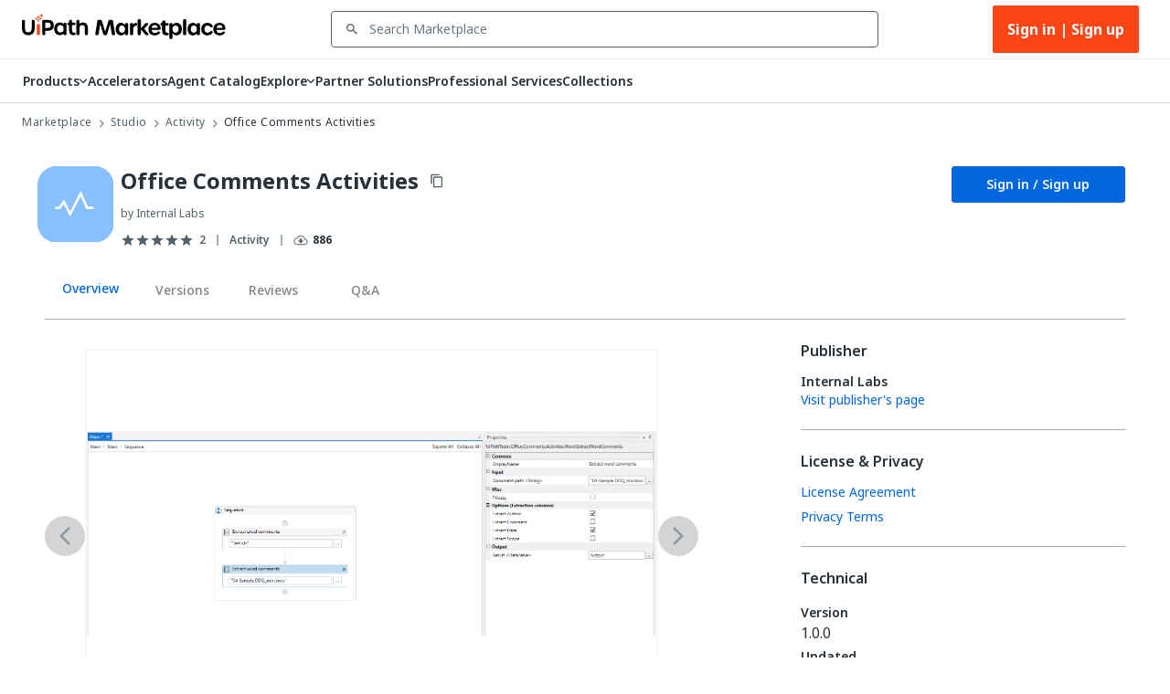

--- FILE ---
content_type: image/svg+xml
request_url: https://marketplace.uipath.com/static/images/icons/react-slick/arrow_back_slick_mobile.svg
body_size: -169
content:
<svg width="16" height="40" viewBox="0 0 16 40" fill="none" xmlns="http://www.w3.org/2000/svg">
<path d="M13 37L2 19.7463L12.5 3" stroke="#8a97a0" stroke-width="3" stroke-linecap="square"/>
</svg>
